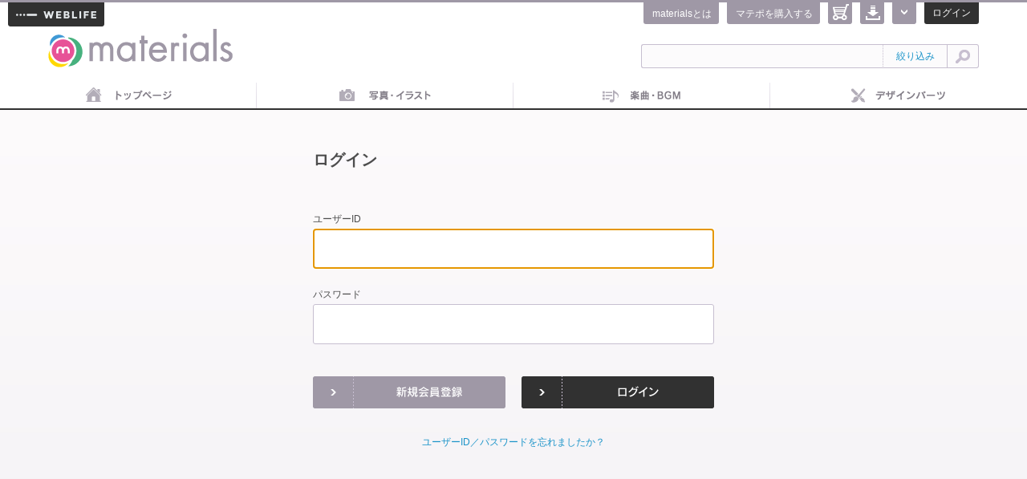

--- FILE ---
content_type: text/html;charset=UTF-8
request_url: https://materials.digitalstage.jp/login/;jsessionid=095973DD5CDF40F4058145E9891F53E2
body_size: 10379
content:
<!DOCTYPE HTML PUBLIC "-//W3C//DTD HTML 4.01 Transitional//EN" "http://www.w3.org/TR/html4/loose.dtd">
<html>
	<head>
		<meta http-equiv="Content-Type" content="text/html; charset=UTF-8">
		<meta name="robots" content="all">
		<meta name="description" content="写真・音楽・デザインパーツ等を提供する素材ダウンロードサービス「materials（マテリアルズ）」。各素材はマテポを使ってダウンロードし、デジタルステージ製品にてご利用いただけます。">
		<meta name="keywords" content="マテリアル,マテリアルズ,マテポ,materials,素材,素材ダウンロード,写真,画像,音楽,テンプレート,BiND,LiVE,LiFE,デジタルステージ,高画質,高解像度,Web素材,写真素材,音素材,Web素材,ホームページ素材,HP素材,HP制作,WEB制作,ストックフォト,フォトライブラリー,ロイヤリティーフリー,デジタルステージ,digitalstage">
		<meta property="og:title" content="素材ダウンロードサービス - materials | マテリアルズ" />
		<meta property="og:type" content="website" />
		<meta property="og:image" content="http://materials.digitalstage.jp/_modules/images/site_image.jpg" />
		<meta property="og:url" content="http://materials.digitalstage.jp/" />
		<meta property="og:site_name" content="materials | digitalstage" />
		<meta property="og:description" content="写真・音楽・デザインパーツ等を提供する素材ダウンロードサービス「materials（マテリアルズ）」。各素材はマテポを使ってダウンロードし、デジタルステージ製品にてご利用いただけます。" />
		<title>ログイン | materials | digitalstage</title>
		<!-- InstanceEndEditable -->
		<link href="/_modules/css/common.css;jsessionid=4A029275EC2AEE43FFD9BAC48E4E6AB0" type="text/css" rel="stylesheet" media="all">
		<link href="/_modules/css/head.css;jsessionid=4A029275EC2AEE43FFD9BAC48E4E6AB0" type="text/css" rel="stylesheet" media="all">
		<link href="/_modules/css/foot.css;jsessionid=4A029275EC2AEE43FFD9BAC48E4E6AB0" type="text/css" rel="stylesheet" media="all">
		<link href="/_modules/js/jqueryUi/jquery-ui-1.10.2.custom.min.css;jsessionid=4A029275EC2AEE43FFD9BAC48E4E6AB0" type="text/css" rel="stylesheet" media="all">
		<script src="/_modules/js/jquery-1.9.0.min.js;jsessionid=4A029275EC2AEE43FFD9BAC48E4E6AB0" type="text/javascript"></script>
		<script src="/_modules/js/jqueryUi/jquery-ui-1.10.2.custom.min.js;jsessionid=4A029275EC2AEE43FFD9BAC48E4E6AB0" type="text/javascript"></script>
		<script src="/_modules/js/common.js;jsessionid=4A029275EC2AEE43FFD9BAC48E4E6AB0?20131231" type="text/javascript"></script>
		<!-- InstanceBeginEditable name="head" -->
		<link href="/login/css/login.css;jsessionid=4A029275EC2AEE43FFD9BAC48E4E6AB0" type="text/css"
			rel="stylesheet" media="all">
	<!-- InstanceEndEditable -->
	</head>
	<body >
		<div class="wrapper">
			<!-- header begin -->
			<div id="WrHead" class="exCfx">

	<h1>
		<a href="/;jsessionid=4A029275EC2AEE43FFD9BAC48E4E6AB0">materials<img src="/_modules/images/ttl_materials.png;jsessionid=4A029275EC2AEE43FFD9BAC48E4E6AB0" width="230" height="48" alt="materials"></a></h1>

	<div class="boxRight exCfx">

		<ul id="tools" class="exCfx">
			<li class="login">
				<a href="/login/;jsessionid=4A029275EC2AEE43FFD9BAC48E4E6AB0" id="unAuth">ログイン</a></li>
			<li class="tool popbox">
				<a href="javascript:header.popup();void(0);"><img src="/_modules/images/arrow_tool.png;jsessionid=4A029275EC2AEE43FFD9BAC48E4E6AB0" width="8" height="6" alt="↓"></a>
			</li>
			<li class="btnCart">
				<a href="/purchase/;jsessionid=4A029275EC2AEE43FFD9BAC48E4E6AB0" title="ダウンロード一覧"><img src="/_modules/images/icon_dl.png;jsessionid=4A029275EC2AEE43FFD9BAC48E4E6AB0" alt="" width="20" height="20" title="ダウンロード一覧"/></a></li>
			<li class="btnCart">
				<a href="/cart/;jsessionid=4A029275EC2AEE43FFD9BAC48E4E6AB0" title="カートを見る"><img src="/_modules/images/icon_cart.png;jsessionid=4A029275EC2AEE43FFD9BAC48E4E6AB0" width="20" height="20" alt="カートを見る"></a></li>
			<li class="btnAbout"><a href="/store/">マテポを購入する</a></li>
			<li class="btnAbout"><a href="/about/;jsessionid=4A029275EC2AEE43FFD9BAC48E4E6AB0">materialsとは</a></li>
			</ul>

		<ul id="popup" style="display: none;">
			<li><a href="/favorites/;jsessionid=4A029275EC2AEE43FFD9BAC48E4E6AB0">お気に入り</a></li>
			<li><a href="https://mypage.digitalstage.jp/">マテポの利用状況</a></li>
			<li><a href="/help/;jsessionid=4A029275EC2AEE43FFD9BAC48E4E6AB0">よくある質問</a></li>
		</ul>

		<form name="sozai_listActionForm" id="head_form" method="post" action="/sozai/list/;jsessionid=4A029275EC2AEE43FFD9BAC48E4E6AB0"><input type="hidden" name="chkSozaiType" value="all" id="chkSozaiType"><dl id="searchBox" class="exCfx">
				<dt>
					<input type="text" value="" size="30" class="fm01" name="keywordTxt" id="keywordTxtBox" maxlength="25">
				</dt>
				<dd class="select" id="menuSelHead"><a href="javascript:void(0);">絞り込み</a></dd>
				<dd>
					<input type="image" src="/_modules/images/icon_search.png;jsessionid=4A029275EC2AEE43FFD9BAC48E4E6AB0" title="検索" value="検索" class="fm02" id="headerSubmit">
				</dd>
			</dl>

			<ul class="menuSelContent" id="menuSelContent" style="display: none;">
				<li><label><input type="checkbox" name="chkSozaiTypeAll" value="all" id="chkSozaiTypeAll"><span>全て</span></label></li>
				<li><label><input type="checkbox" name="chkSozaiType" value="photo"><span>写真・イラスト</span></label></li>
				<li><label><input type="checkbox" name="chkSozaiType" value="sound"><span>楽曲・BGM</span></label></li>
				<li><label><input type="checkbox" name="chkSozaiType" value="sign"><span>デザインパーツ</span></label></li>
				</ul>
			</form></div>

<div id="dsLogo"><a href="https://web-life.co.jp" target="_blank"><img src="/_modules/images/logo_weblife.png;jsessionid=4A029275EC2AEE43FFD9BAC48E4E6AB0" alt="digitalstage"></a></div>

</div>

<ul id="glVavi" class="exCfx">
	<li class="glnv01" title="トップページ"><a href="/">トップページ</a></li>
	<li class="glnv02" title="画像素材"><a href="/sozai/list/photo/">画像素材</a></li>
	<li class="glnv03" title="音楽素材"><a href="/sozai/list/sound/">音楽素材</a></li>
	<li class="glnv04" title="デザインパーツ"><a href="/sozai/list/sign/">デザインパーツ</a></li>
	</ul><!-- header end -->

			<!-- body begin -->
			<div id="WrBody" class="exCfx">
				<h2>ログイン</h2>
				<form name="loginActionForm" method="post" action="/login/login;jsessionid=4A029275EC2AEE43FFD9BAC48E4E6AB0"><label>ユーザーID <input type="text" name="userName" value="" id="userName" class="fm01"></label>
				<label>パスワード <input type="password" name="userPassword" value="" id="userPassword" class="fm01"></label>
				</form>
<script type="text/javascript" language="JavaScript">
  <!--
  var focusControl = document.forms["loginActionForm"].elements["userName"];

  if (focusControl.type != "hidden" && !focusControl.disabled) {
     focusControl.focus();
  }
  // -->
</script>
<ul class="exCfx">
					<li class="btnNew">
						<a href="https://mypage.digitalstage.jp/user/pre_input.do">新規会員登録</a>
					</li>
					<li class="btnSignin">
						<a href="javascript:var f=document.loginActionForm; f.action='login'; f.submit();"
						id="btn-login">ログイン</a>
					</li>
				</ul>
				<p>
					<a href="https://mypage.digitalstage.jp/user/inquiry/input.do">ユーザーID／パスワードを忘れましたか？</a>
				</p>
	</div>
			<!-- body end -->
		</div>
		<!-- footer begin -->
		<div id="WrFoot">

<ul class="exCfx">
<li><a href="/;jsessionid=4A029275EC2AEE43FFD9BAC48E4E6AB0"><img src="/_modules/images/foot_logo.png;jsessionid=4A029275EC2AEE43FFD9BAC48E4E6AB0" width="139" height="30" alt="materials"></a></li>
<li><a href="/about/">はじめての方へ</a></li>
<li><a href="/terms/;jsessionid=4A029275EC2AEE43FFD9BAC48E4E6AB0">サービス利用規約</a></li>
<li><a href="https://web-life.co.jp/policy/">プライバシーポリシー</a></li>
<li><a href="https://web-life.co.jp/corporate/">会社情報</a></li>
<li><a href="http://twitter.com/share?url=http://materials.digitalstage.jp/&text=%e3%83%87%e3%82%b8%e3%82%bf%e3%83%ab%e3%82%b9%e3%83%86%e3%83%bc%e3%82%b8%e3%81%8c%e6%89%8b%e3%81%8c%e3%81%91%e3%82%8b%e3%80%81%e5%86%99%e7%9c%9f%e3%82%84%e9%9f%b3%e6%a5%bd%e3%80%81%e3%83%86%e3%83%b3%e3%83%97%e3%83%ac%e3%83%bc%e3%83%88%e3%81%aa%e3%81%a9%e3%82%92%e6%8f%90%e4%be%9b%e3%81%99%e3%82%8b%e7%b4%a0%e6%9d%90%e3%83%80%e3%82%a6%e3%83%b3%e3%83%ad%e3%83%bc%e3%83%89%e3%82%b5%e3%83%bc%e3%83%93%e3%82%b9%e3%80%8cmaterials%e3%80%8d" target="_blank"><img src="/_modules/images/btn_twitter.png;jsessionid=4A029275EC2AEE43FFD9BAC48E4E6AB0" width="20" height="20" alt="Twitter" title="ツイートする" style="vertical-align:middle;"></a></li>
<li><a href="http://www.facebook.com/share.php?u=http://materials.digitalstage.jp/" onclick="window.open(this.href, 'facebookwindow', 'width=550, height=450,personalbar=0,toolbar=0,scrollbars=1,resizable=1'); return false;"><img src="/_modules/images/btn_facebook.png;jsessionid=4A029275EC2AEE43FFD9BAC48E4E6AB0" width="20" height="20" alt="いいね！" style="vertical-align:middle;"></a></li>
<li><a href="https://pixta.jp/" target="_blank"><img src="/_modules/images/poweredbyPI.png;jsessionid=4A029275EC2AEE43FFD9BAC48E4E6AB0" alt="Powered by PIXTA"></a></li>
</ul>

<address>
<a href="https://www.digitalstage.jp/"><img src="/_modules/images/foot_weblife.png;jsessionid=4A029275EC2AEE43FFD9BAC48E4E6AB0" width="162" height="14" alt="service by WEBLIFE"></a><br>
Copyright (c) WEBLIFE Inc. All Rights Reserved.</address>

</div><!-- footer end -->
		<div id="confirmDialog"></div>
		<div id="alertDialog"></div>
				<script>
			(function(i,s,o,g,r,a,m){i['GoogleAnalyticsObject']=r;i[r]=i[r]||function(){
			(i[r].q=i[r].q||[]).push(arguments)},i[r].l=1*new Date();a=s.createElement(o),
			m=s.getElementsByTagName(o)[0];a.async=1;a.src=g;m.parentNode.insertBefore(a,m)
			})(window,document,'script','//www.google-analytics.com/analytics.js','ga');

			ga('create', 'UA-1857369-27', 'digitalstage.jp');
			ga('send', 'pageview');
		</script></body>
</html>